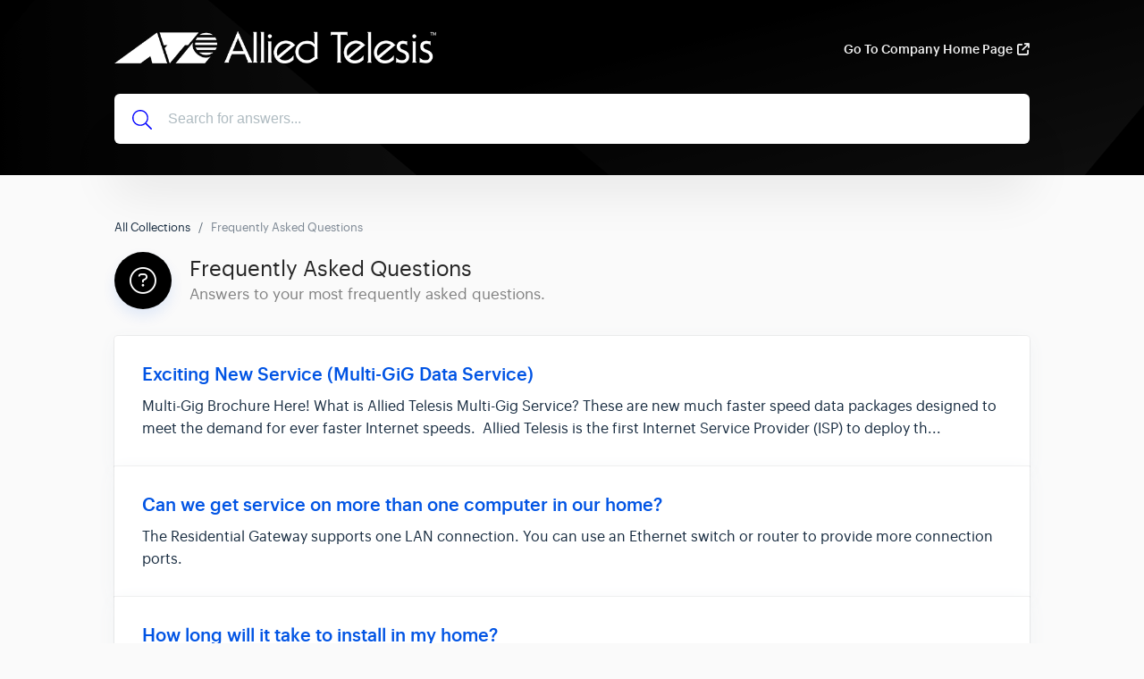

--- FILE ---
content_type: text/html; charset=utf-8
request_url: https://support.atcc-gns.com/collection/1-frequently-asked-questions
body_size: 6511
content:
<!DOCTYPE html>
<html lang="en">
  <head>
    <meta charset="UTF-8">
    <!-- Set page title & description -->
      <title>Frequently Asked Questions</title>

      <meta name="description" content="Answers to your most frequently asked questions.">

    <meta name="csrf-param" content="authenticity_token" />
<meta name="csrf-token" content="eY6jORVdGBGMwELHl0XUA87XizJGndtbaWHPC9je5UDymStwT5oYiQ1PWL3pj47zJpldvvtiufPslUpfML37sg" />
    
    <meta name="viewport" content="width=device-width, initial-scale=1">

    <!-- Set root domain to getgist.help or custom domain -->

    <!-- Set KB/article SEO noindex tag -->
          <!-- KB category SEO noindex tag -->
          <meta name="robots" content="noindex"/>

    <!-- Set canonical URL -->
      <link rel="canonical" href="https://support.atcc-gns.com/en/collection/1-frequently-asked-questions" />

    <!-- Set social meta tags -->
    <meta property="og:title" content="Frequently Asked Questions" />
    <meta property="og:description" content="Answers to your most frequently asked questions." />
    <meta property="og:image" content="https://cdn.getgist.com/projects/20813/knowledge_base/original/main-logo-white.png?1622572670" />
    <meta property="og:site_name" content="Allied Telesis - Internet, TV, &amp; Voice" />
    <meta property="og:type" content="website" />

    <!-- jQuery library -->
    <script src="https://ajax.googleapis.com/ajax/libs/jquery/3.6.1/jquery.min.js"></script>

    <link rel="stylesheet" media="all" href="/themes/theme_1/style.css" data-turbolinks-track="reload" />
    <script src="/assets/application-55a7ec39b5a271285ee60a9a33e399ac78caa7a4c2d8828f1ddf29298dbcbd3f.js" data-turbolinks-track="reload" defer="defer"></script>
    <script src="/themes/theme_1/script.js" data-turbolinks-track="reload" defer="defer"></script>

    <link rel="shortcut icon" type="image/x-icon" href="https://cdn.getgist.com/projects/20813/knowledge_base/original/favicon.png?1622572469" />

    <script src="https://kit.fontawesome.com/331cee397a.js" crossorigin="anonymous"></script>


    <!--Dynamic style of pages-->
    <style>
        body {
            --header-bg-color: #000000;
            --header-bg-color-rgb: 0, 0, 0;
        }
    </style>

      <!-- start gist JS code-->
      <script>
          (function(d,h,w){var gist=w.gist=w.gist||[];gist.methods=['trackPageView','identify','track','setAppId'];gist.factory=function(t){return function(){var e=Array.prototype.slice.call(arguments);e.unshift(t);gist.push(e);return gist;}};for(var i=0;i<gist.methods.length;i++){var c=gist.methods[i];gist[c]=gist.factory(c)}s=d.createElement('script'),s.src="//widget.getgist.com",s.async=!0,e=d.getElementsByTagName(h)[0],e.appendChild(s),s.addEventListener('load',function(e){},!1),gist.setAppId("r32t2p33"),gist.trackPageView()})(document,'head',window);
      </script>
      <!-- end gist JS code-->

        <!-- Global site tag (gtag.js) - Google Analytics -->
        <script async src="https://www.googletagmanager.com/gtag/js?id=G-KVMGJ08HW5"></script>
        <script>
            window.dataLayer = window.dataLayer || [];
            function gtag(){dataLayer.push(arguments);}
            gtag('js', new Date());

            gtag('config', 'G-KVMGJ08HW5');
        </script>
    <script>
        var newUrl = '/en/collection/1-frequently-asked-questions';
      if (decodeURIComponent(window.location.pathname) !== newUrl) {
          window.history.pushState({ path: newUrl }, '', newUrl);
      }
    </script>
  </head>

  <!-- BODY -->
  <div id="app-kb">
    

  <body class="kb-collection">
    <header class="header">
    
        <div class="bg-container" style="background-image: url('https://assets.getgist.com/knowledge-base-pattern-1.png'); background-color: #000000;">
    

        <div class="container">
            <div class="header--meta">
                <div class="logo">
                    
                    <a href="/en/">
                        <img src="https://cdn.getgist.com/projects/20813/knowledge_base/original/main-logo-white.png?1622572670" alt="Logo">
                    </a>
                    
                </div>

                <div class="header--action">
                    
                    
                        <a href="https://atcc-gns.com/" class="link" target="_blank">Go To Company Home Page<i class="fas fa-external-link"></i></a>
                    
                </div>
            </div>




            <div class="header--content">
                

                <div class="header--search">
                    <svg xmlns="http://www.w3.org/2000/svg" viewBox="0 0 512 512"><!-- Font Awesome Pro 5.15.4 by @fontawesome - https://fontawesome.com License - https://fontawesome.com/license (Commercial License) --><path d="M508.5 481.6l-129-129c-2.3-2.3-5.3-3.5-8.5-3.5h-10.3C395 312 416 262.5 416 208 416 93.1 322.9 0 208 0S0 93.1 0 208s93.1 208 208 208c54.5 0 104-21 141.1-55.2V371c0 3.2 1.3 6.2 3.5 8.5l129 129c4.7 4.7 12.3 4.7 17 0l9.9-9.9c4.7-4.7 4.7-12.3 0-17zM208 384c-97.3 0-176-78.7-176-176S110.7 32 208 32s176 78.7 176 176-78.7 176-176 176z"/></svg>
                    <form action="/en" autocomplete="off" class="header__form search">
                        <input type="text" class="header--search-box" placeholder="Search for answers..." id="search_bar" name="search" tabindex="1" autocomplete="off" value="">
                    </form>
                </div>
            </div>
        </div>
    </div>
</header>

    <div class="content">
    <div class="container">
        <ol class="breadcrumb">
            <li><a href="/en/">All Collections</a></li>
            
            
            <li class="active">Frequently Asked Questions</li>
        </ol>

        <div class="collection--meta">
            
                <span class="icon">
                    <i class="far fa-question-circle" style="font-size: 30px; color: white; font-weight: 300;"></i>
                </span>
            

            <div>
                <h1 class="title">Frequently Asked Questions</h1>
                <p class="description">Answers to your most frequently asked questions.</p>
            </div>
        </div>

        <div class="articles-list">
    
        <a href="/en/article/1-exciting-new-service-multi-gig-data-service">
            <div class="card">
                <div class="title">
                    <h2>
                        
                            Exciting New Service (Multi-GiG Data Service)
                        
                    </h2>
                    
                </div>
                <p class="description">
                    
                        Multi-Gig Brochure Here! What is Allied Telesis Multi-Gig Service? These are new much faster speed data packages designed to meet the demand for ever faster Internet speeds.  Allied Telesis is the first Internet Service Provider (ISP) to deploy th...
                    
                </p>
            </div>
        </a>
    
        <a href="/en/article/2-can-we-get-service-on-more-than-one-computer-in-our-home">
            <div class="card">
                <div class="title">
                    <h2>
                        
                            Can we get service on more than one computer in our home?
                        
                    </h2>
                    
                </div>
                <p class="description">
                    
                        The Residential Gateway supports one LAN connection. You can use an Ethernet switch or router to provide more connection ports.
                    
                </p>
            </div>
        </a>
    
        <a href="/en/article/3-how-long-will-it-take-to-install-in-my-home">
            <div class="card">
                <div class="title">
                    <h2>
                        
                            How long will it take to install in my home?
                        
                    </h2>
                    
                </div>
                <p class="description">
                    
                        You will receive a self-install kit that should take you no longer then 30 minutes to install. If you have any question dial 411 for tech support.
                    
                </p>
            </div>
        </a>
    
        <a href="/en/article/4-how-can-i-sign-up-for-phone-video-or-data-services">
            <div class="card">
                <div class="title">
                    <h2>
                        
                            How can I sign up for phone, video, or data services?
                        
                    </h2>
                    
                </div>
                <p class="description">
                    
                        Come visit us at your nearest Allied Telesis Capital Corporation Store. Misawa Air Base Store Hours: Monday to Saturday: 1000 to 1800 (10:00 am – 6:00 pm) JST Store Location: Building #325 Yokota Air Base Store Hours: Monday to Saturday: 1000 to 1...
                    
                </p>
            </div>
        </a>
    
        <a href="/en/article/5-new-article">
            <div class="card">
                <div class="title">
                    <h2>
                        
                            Where are your offices located?
                        
                    </h2>
                    
                </div>
                <p class="description">
                    
                        Misawa Air Base Store Hours: Monday to Saturday: 1000 to 1800 (10:00 am – 6:00 pm) JST Store Location: Building #325 Yokota Air Base Store Hours: Monday to Saturday: 1000 to 1800 (10:00 am – 6:00 pm) JST Store Location: YCC Building #570 Camp Zama...
                    
                </p>
            </div>
        </a>
    
        <a href="/en/article/6-where-can-i-get-help-for-any-service-problems">
            <div class="card">
                <div class="title">
                    <h2>
                        
                            Where can I get help for any service problems?
                        
                    </h2>
                    
                </div>
                <p class="description">
                    
                        Allied Telesis offers 24/7 customer support by dialing 411 from your phone.
                    
                </p>
            </div>
        </a>
    
</div>

        
            <div class="sub-collection--meta">
                <span class="icon">
                    
                        <i class="" style="font-size: 24px;color: white;font-weight: 300;"></i>
                    
                </span>
                    <div>
                        <a class="title" href="/en/collection/7-payment-sign-up-options">
                            <h1>Payment & Sign Up Options</h1>
                            <i class="fa-solid fa-chevron-right"></i>
                        </a>
                        
                    </div>
            </div>
            <div class="articles-list">
    
        <a href="/en/article/7-how-can-i-pay-for-services">
            <div class="card">
                <div class="title">
                    <h2>
                        
                            How can I pay for services?
                        
                    </h2>
                    
                </div>
                <p class="description">
                    
                        Allied Telesis offers flexible payment options. Customers can pay by cash, check, or Star Card at the ATCC Store. Customers can also pay by credit card via our online Billpay website and can enroll for recurring payment by credit card. Automatic w...
                    
                </p>
            </div>
        </a>
    
        <a href="/en/article/8-when-is-my-bill-due">
            <div class="card">
                <div class="title">
                    <h2>
                        
                            When is my bill due?
                        
                    </h2>
                    
                </div>
                <p class="description">
                    
                        Bills are generated on the 1st and due by the 20th.
                    
                </p>
            </div>
        </a>
    
        <a href="/en/article/9-can-i-stop-service-temporarily-if-i-m-deployed-for-3-to-6-months">
            <div class="card">
                <div class="title">
                    <h2>
                        
                            Can I stop service temporarily if I’m deployed for 3 to 6 months?
                        
                    </h2>
                    
                </div>
                <p class="description">
                    
                        Yes, with a copy of your orders you may temporarily stop service and reactivate it with no reconnection or activation fee.
                    
                </p>
            </div>
        </a>
    
</div>
        
            <div class="sub-collection--meta">
                <span class="icon">
                    
                        <i class="" style="font-size: 24px;color: white;font-weight: 300;"></i>
                    
                </span>
                    <div>
                        <a class="title" href="/en/collection/8-television-service-options">
                            <h1>Television Service Options</h1>
                            <i class="fa-solid fa-chevron-right"></i>
                        </a>
                        
                    </div>
            </div>
            <div class="articles-list">
    
        <a href="/en/article/10-will-my-tivo-box-work-with-the-allied-telesis-cable-box">
            <div class="card">
                <div class="title">
                    <h2>
                        
                            Will my Tivo box work with the Allied Telesis cable box?
                        
                    </h2>
                    
                </div>
                <p class="description">
                    
                        Currently the Tivo box does not support the Allied Telesis SD or HD set top box. We are in the process of trying to get Tivo to add the Allied Telesis.
                    
                </p>
            </div>
        </a>
    
        <a href="/en/article/11-does-allied-telesis-make-an-m-card-multi-stream-cablecard-that-can-be-used-in-the-newer-tivo-boxes">
            <div class="card">
                <div class="title">
                    <h2>
                        
                            Does Allied Telesis make an M card (Multi-stream CableCARD) that can be used in the newer Tivo boxes?
                        
                    </h2>
                    
                </div>
                <p class="description">
                    
                        Allied Telesis uses a Verematrix Cable Card. Tivo does not support the manufacturer.
                    
                </p>
            </div>
        </a>
    
        <a href="/en/article/12-how-many-channels-will-we-have">
            <div class="card">
                <div class="title">
                    <h2>
                        
                            How many channels will we have?
                        
                    </h2>
                    
                </div>
                <p class="description">
                    
                        We offer 90+ basic channels, including AFN (free of charge) and another 40+ premium channels for subscribers. Please see the individual plan options for more details.
                    
                </p>
            </div>
        </a>
    
        <a href="/en/article/13-will-i-be-able-to-watch-prime-time-tv-programming-during-prime-time">
            <div class="card">
                <div class="title">
                    <h2>
                        
                            Will I be able to watch prime time TV programming during prime time?
                        
                    </h2>
                    
                </div>
                <p class="description">
                    
                        You will be able to watch your favorite TV shows at their intended viewing times. New “time-shift servers” will be installed by AAFES so that prime time shows are broadcast in prime time. News and sports programming will continue to be broadcast i...
                    
                </p>
            </div>
        </a>
    
        <a href="/en/article/14-i-like-to-record-programs-for-later-viewing-will-this-be-available">
            <div class="card">
                <div class="title">
                    <h2>
                        
                            I like to record programs for later viewing. Will this be available?
                        
                    </h2>
                    
                </div>
                <p class="description">
                    
                        Yes, in conjunction with AAFES, you are now able to purchase Tivo personal DVR boxes to record your favorite shows and play them back when you want. The Tivo box comes with many additional features, so please stop by the AAFES store to get your Ti...
                    
                </p>
            </div>
        </a>
    
        <a href="/en/article/15-why-can-t-we-get-some-of-the-more-popular-stateside-channels-like-hbo-and-disney">
            <div class="card">
                <div class="title">
                    <h2>
                        
                            Why can’t we get some of the more popular stateside channels like HBO and Disney?
                        
                    </h2>
                    
                </div>
                <p class="description">
                    
                        While the Air Force Base at Yokota is U.S. jurisdiction, it resides on Japanese soil, and is therefore ultimately governed by international copyright laws. Many U.S. content providers do not have international rights to broadcast in Japan. We go t...
                    
                </p>
            </div>
        </a>
    
</div>
        
            <div class="sub-collection--meta">
                <span class="icon">
                    
                        <i class="" style="font-size: 24px;color: white;font-weight: 300;"></i>
                    
                </span>
                    <div>
                        <a class="title" href="/en/collection/9-phone-service">
                            <h1>Phone Service</h1>
                            <i class="fa-solid fa-chevron-right"></i>
                        </a>
                        
                    </div>
            </div>
            <div class="articles-list">
    
        <a href="/en/article/16-how-do-i-make-calls-on-my-us-phone-number">
            <div class="card">
                <div class="title">
                    <h2>
                        
                            How do I make calls on my US phone number?
                        
                    </h2>
                    
                </div>
                <p class="description">
                    
                        Dial 1 plus the area code and the number to place calls to the U.S. You will be billed at international rates for local, off-base Japanese numbers. We recommend that you use a local phone to make off-base local Japanese calls. You will not incur l...
                    
                </p>
            </div>
        </a>
    
        <a href="/en/article/17-how-will-i-call-911-for-emergency-services">
            <div class="card">
                <div class="title">
                    <h2>
                        
                            How will I call 911 for emergency services?
                        
                    </h2>
                    
                </div>
                <p class="description">
                    
                        Dial 911. Your call is handed over to the base switch and routed directly to emergency services.
                    
                </p>
            </div>
        </a>
    
        <a href="/en/article/18-can-i-choose-my-u-s-number">
            <div class="card">
                <div class="title">
                    <h2>
                        
                            Can I choose my U.S. number?
                        
                    </h2>
                    
                </div>
                <p class="description">
                    
                        Sign up early to receive your choice of numbers from our pool of U.S. numbers. Your choice will be limited as more people sign-up.
                    
                </p>
            </div>
        </a>
    
        <a href="/en/article/19-can-i-take-the-u-s-number-you-assign-with-me">
            <div class="card">
                <div class="title">
                    <h2>
                        
                            Can I take the U.S. number you assign with me?
                        
                    </h2>
                    
                </div>
                <p class="description">
                    
                        Allied Telesis is required to support customer portability requests allowing you to keep your assigned telephone number. Please note however that Yokota is the only base outside of the United States that supports U.S. telephone numbers. Thus your ...
                    
                </p>
            </div>
        </a>
    
        <a href="/en/article/20-can-i-port-a-u-s-number-into-the-allied-system">
            <div class="card">
                <div class="title">
                    <h2>
                        
                            Can I port a U.S. number into the Allied System?
                        
                    </h2>
                    
                </div>
                <p class="description">
                    
                        Allied Telesis supports number portability within the “Rate Centers” we currently subscribe to. You can submit your request to customer service to determine if the number can be ported into our system. If you are moving from one geographic area to...
                    
                </p>
            </div>
        </a>
    
        <a href="/en/article/21-when-i-call-home-from-work-what-will-i-have-to-dial">
            <div class="card">
                <div class="title">
                    <h2>
                        
                            When I call home from work, what will I have to dial?
                        
                    </h2>
                    
                </div>
                <p class="description">
                    
                        Please visit your Telephone Service Site and get the phone system guide. For example: American Embassy Tokyo: 011-(81) 33-224-5000 or EXT# Atsugi: 011-(81) 46-763-XXXX Zama: 011-(81) 46-407-XXXX Hardy Barracks: 011(81) 3117-29-3270 Iwakuni 011(81)...
                    
                </p>
            </div>
        </a>
    
        <a href="/en/article/22-when-i-call-work-from-home-what-will-i-have-to-dial">
            <div class="card">
                <div class="title">
                    <h2>
                        
                            When I call work from home, what will I have to dial?
                        
                    </h2>
                    
                </div>
                <p class="description">
                    
                        When calling work from a residence, customers will dial appropriate digit plus the 7-digit number DSN number.
                    
                </p>
            </div>
        </a>
    
        <a href="/en/article/23-i-currently-have-caller-id-at-home-will-i-still-have-it-with-the-new-phone-service">
            <div class="card">
                <div class="title">
                    <h2>
                        
                            I currently have Caller ID at home. Will I still have it with the new phone service?
                        
                    </h2>
                    
                </div>
                <p class="description">
                    
                        Yes. You will have Caller ID service with the new phone service.
                    
                </p>
            </div>
        </a>
    
</div>
        
    </div>
</div>

    <div class="footer">
    <div class="container">
        
            <div class="footer--logo">
                <a href="https://getgist.com/knowledge-base-software/?_go=marketingsoftwarestack" target="_blank">
                    <img src="/img/logo-icon.png" alt="Gist">
                    <p>We run on Gist</p>
                </a>
            </div>
        

        <div class="footer--links">
            <ul class="list-unstyled">
                
                    
                
            </ul>
        </div>

        <div class="footer--social">
            <ul class="list-unstyled">
                
                
                
            </ul>
        </div>

        
            <div class="footer--slogan"><p>© 2024 Allied Telesis Capital Corp.</p></div>
        
    </div>
</div>
  </body>

  </div>
</html>